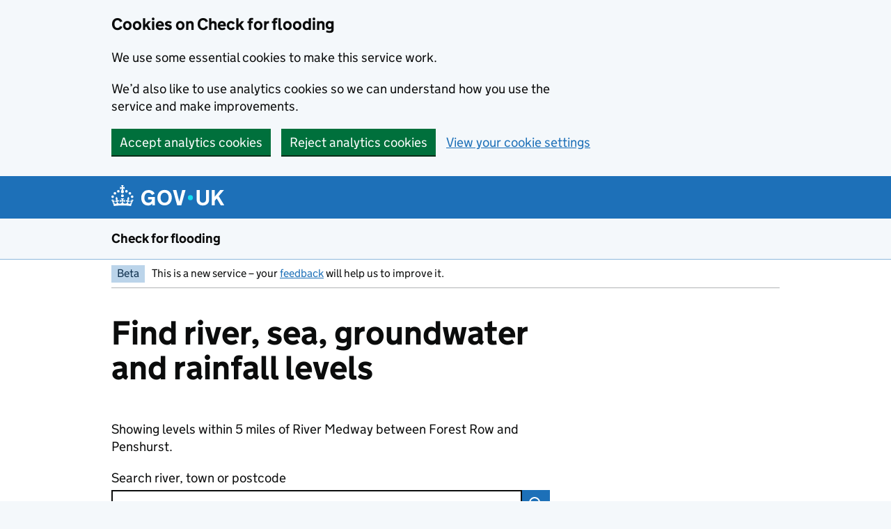

--- FILE ---
content_type: text/html; charset=utf-8
request_url: https://check-for-flooding.service.gov.uk/river-and-sea-levels/target-area/064FWF8A2
body_size: 7948
content:
<!DOCTYPE html>
<html lang="en" class="govuk-template govuk-template--rebranded">
  <head>
    <meta charset="utf-8">
    <title>
  Find river, sea, groundwater and rainfall levels - GOV.UK
</title>
    <meta name="viewport" content="width=device-width, initial-scale=1, viewport-fit=cover">
    <meta name="theme-color" content="#1d70b8">

    
      <link rel="icon" sizes="48x48" href="/assets/images/favicon.ico">
      <link rel="icon" sizes="any" href="/assets/images/favicon.svg" type="image/svg+xml">
      <link rel="mask-icon" href="/assets/images/govuk-icon-mask.svg" color="#1d70b8">
      <link rel="apple-touch-icon" href="/assets/images/govuk-icon-180.png">
      <link rel="manifest" href="/assets/manifest.json">
    

    
  <meta property="og:type" content="website" />
  <meta property="og:url" content="https://check-for-flooding.service.gov.uk/river-and-sea-levels/target-area/064FWF8A2" />
  <meta property="og:title" content="Find river, sea, groundwater and rainfall levels - GOV.UK" />
  <meta property="og:description" content="Find river, sea, groundwater and rainfall levels in England. Check the last updated height, trend and state recorded by the measuring station." />
  <meta name="description" content="Find river, sea, groundwater and rainfall levels in England. Check the last updated height, trend and state recorded by the measuring station." />
  <meta name="google-site-verification" content="y6LbLfoXyHHDG2k5BAGCzMw_f4l9Y4MdCsX5SELenE8" />
  <!-- Stage: production green -->
  <!-- Application version: 8.23.0 -->

  <link href="/assets/stylesheets/application.css" rel="stylesheet" />

 

  

  <meta name="theme-color" content="#1d70b8">
  <link rel="icon" sizes="48x48" href="/assets/rebrand/images/favicon.ico">
  <link rel="icon" sizes="any" href="/assets/rebrand/images/favicon.svg" type="image/svg+xml">
  <link rel="mask-icon" href="/assets/rebrand/images/govuk-icon-mask.svg" color="#1d70b8">
  <link rel="apple-touch-icon" href="/assets/rebrand/images/govuk-icon-180.png">
  <link rel="manifest" href="/assets/rebrand/manifest.json">
  <meta property="og:image" content="node_modules/assets/rebrand/images/govuk-opengraph-image.png">

  <script>
    if (window.location.hash === '#webchat' && window.matchMedia('(max-width: 640px)').matches) {
      document.body.classList.add('wc-hidden')
    }
  </script>

  <script src="/assets/javascripts/canvas-patch.js"></script>


    
  </head>
  <body class="govuk-template__body">
    <script>document.body.className += ' js-enabled' + ('noModule' in HTMLScriptElement.prototype ? ' govuk-frontend-supported' : '');</script>
    

    
      <a href="#main-content" class="govuk-skip-link" data-module="govuk-skip-link">Skip to main content</a>

    

    

<div id="webchat-skip-link-container"></div>

<div class="defra-cookie-banner" id="cookie-banner" role="region" aria-label="Cookies on Check for flooding">
  <div class="govuk-width-container">
    <div class="defra-cookie-banner__message" id="cookie-message">
      <div class="govuk-grid-row">
        <div class="govuk-grid-column-two-thirds">
          <h2 class="govuk-heading-m">Cookies on Check for flooding</h2>
          <p class="govuk-body">We use some essential cookies to make this service work.</p>
          <p class="govuk-body">We’d also like to use analytics cookies so we can understand how you use the service and make improvements.</p>
        </div>
      </div>
      <div class="defra-cookie-banner__button-group" id="cookie-buttons">
        <a href="/cookies" class="defra-cookie-banner__button-set" id="cookie-settings">View your cookie settings</a>
      </div>
    </div>
    <div class="defra-cookie-banner__confirmation" id="cookie-confirmation" style="display:none">
      <p>You’ve <span id="cookie-confirmation-type">accepted</span> analytics cookies. You can <a href="/cookies">change your cookie settings</a> at any time.</p>
      <button class="defra-cookie-banner__button-hide" id="cookie-hide" data-module="govuk-button">
        Hide this message
      </button>
    </div>
  </div>
</div>


  <header class="govuk-header" data-module="govuk-header">
  <div class="govuk-header__container govuk-width-container">
    <div class="govuk-header__logo">
      <a href="https://www.gov.uk/" class="govuk-header__link govuk-header__link--homepage">
        <svg
            focusable="false"
            role="img"
            xmlns="http://www.w3.org/2000/svg"
            viewBox="0 0 324 60"
            height="30"
            width="162"
            fill="currentcolor" class="govuk-header__logotype" aria-label="GOV.UK"
          ><title>GOV.UK</title>
            <g>
                <circle cx="20" cy="17.6" r="3.7"/>
                <circle cx="10.2" cy="23.5" r="3.7"/>
                <circle cx="3.7" cy="33.2" r="3.7"/>
                <circle cx="31.7" cy="30.6" r="3.7"/>
                <circle cx="43.3" cy="17.6" r="3.7"/>
                <circle cx="53.2" cy="23.5" r="3.7"/>
                <circle cx="59.7" cy="33.2" r="3.7"/>
                <circle cx="31.7" cy="30.6" r="3.7"/>
                <path d="M33.1,9.8c.2-.1.3-.3.5-.5l4.6,2.4v-6.8l-4.6,1.5c-.1-.2-.3-.3-.5-.5l1.9-5.9h-6.7l1.9,5.9c-.2.1-.3.3-.5.5l-4.6-1.5v6.8l4.6-2.4c.1.2.3.3.5.5l-2.6,8c-.9,2.8,1.2,5.7,4.1,5.7h0c3,0,5.1-2.9,4.1-5.7l-2.6-8ZM37,37.9s-3.4,3.8-4.1,6.1c2.2,0,4.2-.5,6.4-2.8l-.7,8.5c-2-2.8-4.4-4.1-5.7-3.8.1,3.1.5,6.7,5.8,7.2,3.7.3,6.7-1.5,7-3.8.4-2.6-2-4.3-3.7-1.6-1.4-4.5,2.4-6.1,4.9-3.2-1.9-4.5-1.8-7.7,2.4-10.9,3,4,2.6,7.3-1.2,11.1,2.4-1.3,6.2,0,4,4.6-1.2-2.8-3.7-2.2-4.2.2-.3,1.7.7,3.7,3,4.2,1.9.3,4.7-.9,7-5.9-1.3,0-2.4.7-3.9,1.7l2.4-8c.6,2.3,1.4,3.7,2.2,4.5.6-1.6.5-2.8,0-5.3l5,1.8c-2.6,3.6-5.2,8.7-7.3,17.5-7.4-1.1-15.7-1.7-24.5-1.7h0c-8.8,0-17.1.6-24.5,1.7-2.1-8.9-4.7-13.9-7.3-17.5l5-1.8c-.5,2.5-.6,3.7,0,5.3.8-.8,1.6-2.3,2.2-4.5l2.4,8c-1.5-1-2.6-1.7-3.9-1.7,2.3,5,5.2,6.2,7,5.9,2.3-.4,3.3-2.4,3-4.2-.5-2.4-3-3.1-4.2-.2-2.2-4.6,1.6-6,4-4.6-3.7-3.7-4.2-7.1-1.2-11.1,4.2,3.2,4.3,6.4,2.4,10.9,2.5-2.8,6.3-1.3,4.9,3.2-1.8-2.7-4.1-1-3.7,1.6.3,2.3,3.3,4.1,7,3.8,5.4-.5,5.7-4.2,5.8-7.2-1.3-.2-3.7,1-5.7,3.8l-.7-8.5c2.2,2.3,4.2,2.7,6.4,2.8-.7-2.3-4.1-6.1-4.1-6.1h10.6,0Z"/>
              </g>
            
              <circle class="govuk-logo-dot" cx="227" cy="36" r="7.3"/>
              <path d="M94.7,36.1c0,1.9.2,3.6.7,5.4.5,1.7,1.2,3.2,2.1,4.5.9,1.3,2.2,2.4,3.6,3.2,1.5.8,3.2,1.2,5.3,1.2s3.6-.3,4.9-.9c1.3-.6,2.3-1.4,3.1-2.3.8-.9,1.3-2,1.6-3,.3-1.1.5-2.1.5-3v-.4h-11v-6.6h19.5v24h-7.7v-5.4c-.5.8-1.2,1.6-2,2.3-.8.7-1.7,1.3-2.7,1.8-1,.5-2.1.9-3.3,1.2-1.2.3-2.5.4-3.8.4-3.2,0-6-.6-8.4-1.7-2.5-1.1-4.5-2.7-6.2-4.7-1.7-2-3-4.4-3.8-7.1-.9-2.7-1.3-5.6-1.3-8.7s.5-6,1.5-8.7,2.4-5.1,4.2-7.1c1.8-2,4-3.6,6.5-4.7s5.4-1.7,8.6-1.7,4,.2,5.9.7c1.8.5,3.5,1.1,5.1,2,1.5.9,2.9,1.9,4,3.2,1.2,1.2,2.1,2.6,2.8,4.1l-7.7,4.3c-.5-.9-1-1.8-1.6-2.6-.6-.8-1.3-1.5-2.2-2.1-.8-.6-1.7-1-2.8-1.4-1-.3-2.2-.5-3.5-.5-2,0-3.8.4-5.3,1.2s-2.7,1.9-3.6,3.2c-.9,1.3-1.7,2.8-2.1,4.6s-.7,3.5-.7,5.3v.3h0ZM152.9,13.7c3.2,0,6.1.6,8.7,1.7,2.6,1.2,4.7,2.7,6.5,4.7,1.8,2,3.1,4.4,4.1,7.1s1.4,5.6,1.4,8.7-.5,6-1.4,8.7c-.9,2.7-2.3,5.1-4.1,7.1s-4,3.6-6.5,4.7c-2.6,1.1-5.5,1.7-8.7,1.7s-6.1-.6-8.7-1.7c-2.6-1.1-4.7-2.7-6.5-4.7-1.8-2-3.1-4.4-4.1-7.1-.9-2.7-1.4-5.6-1.4-8.7s.5-6,1.4-8.7,2.3-5.1,4.1-7.1c1.8-2,4-3.6,6.5-4.7s5.4-1.7,8.7-1.7h0ZM152.9,50.4c1.9,0,3.6-.4,5-1.1,1.4-.7,2.7-1.7,3.6-3,1-1.3,1.7-2.8,2.2-4.5.5-1.7.8-3.6.8-5.7v-.2c0-2-.3-3.9-.8-5.7-.5-1.7-1.3-3.3-2.2-4.5-1-1.3-2.2-2.3-3.6-3-1.4-.7-3.1-1.1-5-1.1s-3.6.4-5,1.1c-1.5.7-2.7,1.7-3.6,3s-1.7,2.8-2.2,4.5c-.5,1.7-.8,3.6-.8,5.7v.2c0,2.1.3,4,.8,5.7.5,1.7,1.2,3.2,2.2,4.5,1,1.3,2.2,2.3,3.6,3,1.5.7,3.1,1.1,5,1.1ZM189.1,58l-12.3-44h9.8l8.4,32.9h.3l8.2-32.9h9.7l-12.3,44M262.9,50.4c1.3,0,2.5-.2,3.6-.6,1.1-.4,2-.9,2.8-1.7.8-.8,1.4-1.7,1.9-2.9.5-1.2.7-2.5.7-4.1V14h8.6v28.5c0,2.4-.4,4.6-1.3,6.6-.9,2-2.1,3.6-3.7,5-1.6,1.4-3.4,2.4-5.6,3.2-2.2.7-4.5,1.1-7.1,1.1s-4.9-.4-7.1-1.1c-2.2-.7-4-1.8-5.6-3.2s-2.8-3-3.7-5c-.9-2-1.3-4.1-1.3-6.6V14h8.7v27.2c0,1.6.2,2.9.7,4.1.5,1.2,1.1,2.1,1.9,2.9.8.8,1.7,1.3,2.8,1.7s2.3.6,3.6.6h0ZM288.5,14h8.7v19.1l15.5-19.1h10.8l-15.1,17.6,16.1,26.4h-10.2l-11.5-19.7-5.6,6.3v13.5h-8.7"/>
            
          </svg>
        
      </a>
    </div>
  
  </div>
</header>

  

  <section aria-label="Service information" 
class="govuk-service-navigation"
data-module="govuk-service-navigation"
>
    
  <div class="govuk-width-container">

    <div class="govuk-service-navigation__container">
      
      
        <span class="govuk-service-navigation__service-name">
          
            <a href="/" class="govuk-service-navigation__link">
              Check for flooding
            </a>
          
        </span>
      

      
      
      
    </div>

    </div>

  </section>





    
      <div class="govuk-width-container">
        


  <!-- If dummy warning data is being used -->
  

  <!-- If external http calls are being mocked -->
  

  <div class="govuk-phase-banner">
    <p class="govuk-phase-banner__content">
      <strong class="govuk-tag govuk-phase-banner__content__tag">
        Beta
      </strong>
      <span class="govuk-phase-banner__text">
        This is a new service – your <a class="govuk-link" href="https://defragroup.eu.qualtrics.com/jfe/form/SV_8uMAuaH3kbJl965?Source=https://check-for-flooding.service.gov.uk/river-and-sea-levels/target-area/064FWF8A2">feedback</a> will help us to improve it.
      </span>
    </p>
  </div>


        <main class="govuk-main-wrapper" id="main-content">
          

  <!-- ** Prefix meta title with search term -->

  <div class="govuk-grid-row">
    <div class="govuk-grid-column-two-thirds">
      <h1 class="govuk-heading-xl">
        Find river, sea, groundwater and rainfall levels
      </h1>
      
        <p class="govuk-body">Showing levels within 5 miles of River Medway between Forest Row and Penshurst.</p>
      

      <div class="defra-search govuk-form-group govuk-!-margin-bottom-2">
        <form method="post" action="/river-and-sea-levels">
          <label class="govuk-label defra-search__label" for="location">Search river, town or postcode</label>
          <div class="defra-search__container">
            <input class="defra-search__input" id="location" name="location" type="search" spellcheck="false" value="">
            <div class="defra-search__submit-container">
              <button class="defra-search__button">
                <svg aria-hidden="true" focusable="false" width="20" height="20" viewbox="0 0 20 20" style="fill-rule:evenodd;clip-rule:evenodd;stroke-linejoin:round;stroke-miterlimit:2;"><rect x="0" y="0" width="50" height="50" style="fill:none;"/><path d="M12.316,14.791c-1.242,0.79 -2.716,1.248 -4.296,1.248c-4.426,0 -8.02,-3.593 -8.02,-8.019c0,-4.426 3.594,-8.02 8.02,-8.02c4.426,0 8.019,3.594 8.019,8.02c0,1.58 -0.458,3.054 -1.248,4.296l5.209,5.209l-2.475,2.475l-5.209,-5.209Zm-4.296,-12.771c3.311,0 6,2.688 6,6c0,3.311 -2.689,6 -6,6c-3.312,0 -6,-2.689 -6,-6c0,-3.312 2.688,-6 6,-6Z" style="fill:currentColor;"/></svg>
                <span class="govuk-visually-hidden">Search</span>
              </button>
            </div>
          </div>
        </form>
      </div>
      
    </div>
  </div>

  

  
    
      <div class="govuk-grid-row">
        <div class="govuk-grid-column-full">
          <nav class="defra-navbar defra-navbar--search-categories" aria-label="Levels by type">
            <div class="defra-navbar__inner">
              <span id="map-live"></span>
              <div class="defra-navbar__group">
                <ul class="defra-navbar__list" id="filter" data-controls="results">
                  
                    <li class="defra-navbar__item defra-navbar__item--selected">
                      <a href="/river-and-sea-levels/target-area/064FWF8A2?group=river" data-group-type="river">River (11)</a>
                    </li>
                  
                    <li class="defra-navbar__item">
                      <a href="/river-and-sea-levels/target-area/064FWF8A2?group=sea" data-group-type="sea">Sea (0)</a>
                    </li>
                  
                    <li class="defra-navbar__item">
                      <a href="/river-and-sea-levels/target-area/064FWF8A2?group=rainfall" data-group-type="rainfall">Rainfall (8)</a>
                    </li>
                  
                    <li class="defra-navbar__item">
                      <a href="/river-and-sea-levels/target-area/064FWF8A2?group=groundwater" data-group-type="groundwater">Groundwater (0)</a>
                    </li>
                  
                </ul>
              </div>
            </div>
          </nav>
        </div>
      </div>
      <div class="govuk-grid-row">
        <div class="govuk-grid-column-full">
          <table class="defra-flood-levels-table" role="table" aria-labelledby="flood-table-caption" id="results">
            <caption id="flood-table-caption" class="govuk-visually-hidden">
              Results for
              , showing
              <span>river</span>
              levels
            </caption>
            <thead class="defra-flood-levels-table__head"><tr role="row" data-group-type="rainfall" 
              style="display:none">
                <th class="defra-flood-levels-table__cell defra-flood-levels-table__cell--location" scope="col" role="columnheader">Measuring station</th>
                <th class="defra-flood-levels-table__cell defra-flood-levels-table__cell--rainfall" scope="col" role="columnheader">1 hour</th>
                <th class="defra-flood-levels-table__cell defra-flood-levels-table__cell--rainfall" scope="col" role="columnheader">6 hours</th>
                <th class="defra-flood-levels-table__cell defra-flood-levels-table__cell--rainfall" scope="col" role="columnheader">24 hours</th>
              </tr>
              <tr role="row" data-group-type="river,sea,groundwater" 
              >
                <th class="defra-flood-levels-table__cell defra-flood-levels-table__cell--location" scope="col" role="columnheader">Measuring station</th>
                <th class="defra-flood-levels-table__cell defra-flood-levels-table__cell--height" scope="col" role="columnheader">Height</th>
                <th class="defra-flood-levels-table__cell defra-flood-levels-table__cell--trend" scope="col" role="columnheader">Trend</th>
                <th class="defra-flood-levels-table__cell defra-flood-levels-table__cell--state" scope="col" role="columnheader">State</th>
              </tr>
            </thead>
            <tbody class="defra-flood-levels-table__body">
              
                <tr class="defra-flood-levels-table__row" role="row" data-group-type="river" 
>
  <!-- Location -->
  <td class="defra-flood-levels-table__cell defra-flood-levels-table__cell--location" role="rowheader">
    
    <a href="/station/1076">
      
      Eridge Stream at
      
      Hendal Bridge
      
    </a>
    
    <span class="defra-flood-levels-table-meta">
      
      Latest at 1:00pm on 14 January 
      
    </span>
  </td>

  <!-- Rainfall -->
  
  <td class="defra-flood-levels-table__cell defra-flood-levels-table__cell--height">
    
    <span class="defra-flood-levels-table-numeric">0.54m</span>
    
  </td>
  <td class="defra-flood-levels-table__cell defra-flood-levels-table__cell--trend">
    
      <span class="defra-flood-levels-table-trend">
        <span class="defra-flood-levels-table-trend__icon defra-flood-levels-tables-trend__icon--falling">
          <svg width="16" height="16" viewBox="0 0 16 16" style="fill:currentColor">
            <path d="M9.844 8.419l2.116-2.116 1.697 7.354-7.354-1.697 2.128-2.128-6.789-6.788L3.056 1.63l6.788 6.789z"></path>
          </svg>
        </span>
        falling
      </span>
    
  </td>
  <td class="defra-flood-levels-table__cell defra-flood-levels-table__cell--state" role="cell">
    
    <span class="defra-flood-levels-table-state defra-flood-levels-table-state--grey">NORMAL</span>
    
  </td>
  
</tr>

              
                <tr class="defra-flood-levels-table__row" role="row" data-group-type="river" 
>
  <!-- Location -->
  <td class="defra-flood-levels-table__cell defra-flood-levels-table__cell--location" role="rowheader">
    
    <a href="/station/1081">
      
      River Eden at
      
      Lingfield Eden Brook
      
    </a>
    
    <span class="defra-flood-levels-table-meta">
      
      Latest at 12:45pm on 14 January 
      
    </span>
  </td>

  <!-- Rainfall -->
  
  <td class="defra-flood-levels-table__cell defra-flood-levels-table__cell--height">
    
    <span class="defra-flood-levels-table-numeric">0m</span>
    
  </td>
  <td class="defra-flood-levels-table__cell defra-flood-levels-table__cell--trend">
    
      <span class="defra-flood-levels-table-trend">
        <span class="defra-flood-levels-table-trend__icon defra-flood-levels-tables-trend__icon--falling">
          <svg width="16" height="16" viewBox="0 0 16 16" style="fill:currentColor">
            <path d="M9.844 8.419l2.116-2.116 1.697 7.354-7.354-1.697 2.128-2.128-6.789-6.788L3.056 1.63l6.788 6.789z"></path>
          </svg>
        </span>
        falling
      </span>
    
  </td>
  <td class="defra-flood-levels-table__cell defra-flood-levels-table__cell--state" role="cell">
    
    <span class="defra-flood-levels-table-state defra-flood-levels-table-state--grey">LOW</span>
    
  </td>
  
</tr>

              
                <tr class="defra-flood-levels-table__row" role="row" data-group-type="river" 
>
  <!-- Location -->
  <td class="defra-flood-levels-table__cell defra-flood-levels-table__cell--location" role="rowheader">
    
    <a href="/station/1071">
      
      River Eden at
      
      Edenbridge
      
    </a>
    
    <span class="defra-flood-levels-table-meta">
      
      Latest at 1:00pm on 14 January 
      
    </span>
  </td>

  <!-- Rainfall -->
  
  <td class="defra-flood-levels-table__cell defra-flood-levels-table__cell--height">
    
    <span class="defra-flood-levels-table-numeric">2.51m</span>
    
  </td>
  <td class="defra-flood-levels-table__cell defra-flood-levels-table__cell--trend">
    
      <span class="defra-flood-levels-table-trend">
        <span class="defra-flood-levels-table-trend__icon defra-flood-levels-tables-trend__icon--falling">
          <svg width="16" height="16" viewBox="0 0 16 16" style="fill:currentColor">
            <path d="M9.844 8.419l2.116-2.116 1.697 7.354-7.354-1.697 2.128-2.128-6.789-6.788L3.056 1.63l6.788 6.789z"></path>
          </svg>
        </span>
        falling
      </span>
    
  </td>
  <td class="defra-flood-levels-table__cell defra-flood-levels-table__cell--state" role="cell">
    
    <span class="defra-flood-levels-table-state defra-flood-levels-table-state--grey">NORMAL</span>
    
  </td>
  
</tr>

              
                <tr class="defra-flood-levels-table__row" role="row" data-group-type="river" 
>
  <!-- Location -->
  <td class="defra-flood-levels-table__cell defra-flood-levels-table__cell--location" role="rowheader">
    
    <a href="/station/1091">
      
      River Eden at
      
      Vexour Bridge
      
    </a>
    
    <span class="defra-flood-levels-table-meta">
      
      Latest at 1:00pm on 14 January 
      
    </span>
  </td>

  <!-- Rainfall -->
  
  <td class="defra-flood-levels-table__cell defra-flood-levels-table__cell--height">
    
    <span class="defra-flood-levels-table-numeric">2.80m</span>
    
  </td>
  <td class="defra-flood-levels-table__cell defra-flood-levels-table__cell--trend">
    
      <span class="defra-flood-levels-table-trend">
        <span class="defra-flood-levels-table-trend__icon defra-flood-levels-tables-trend__icon--steady">
          <svg width="16" height="16" viewBox="0 0 16 16" style="fill:currentColor">
            <path d="M9.6,6.992l0,-2.992l6.4,4l-6.4,4l0,-3.009l-9.6,0l0,-1.999l9.6,0Z"></path>
          </svg>
        </span>
        steady
      </span>
    
  </td>
  <td class="defra-flood-levels-table__cell defra-flood-levels-table__cell--state" role="cell">
    
    <span class="defra-flood-levels-table-state defra-flood-levels-table-state--grey">NORMAL</span>
    
  </td>
  
</tr>

              
                <tr class="defra-flood-levels-table__row" role="row" data-group-type="river" 
>
  <!-- Location -->
  <td class="defra-flood-levels-table__cell defra-flood-levels-table__cell--location" role="rowheader">
    
    <a href="/station/1084">
      
      River Eden at
      
      Penshurst
      
    </a>
    
    <span class="defra-flood-levels-table-meta">
      
      Latest at 12:45pm on 14 January 
      
    </span>
  </td>

  <!-- Rainfall -->
  
  <td class="defra-flood-levels-table__cell defra-flood-levels-table__cell--height">
    
    <span class="defra-flood-levels-table-numeric">2.01m</span>
    
  </td>
  <td class="defra-flood-levels-table__cell defra-flood-levels-table__cell--trend">
    
      <span class="defra-flood-levels-table-trend">
        <span class="defra-flood-levels-table-trend__icon defra-flood-levels-tables-trend__icon--steady">
          <svg width="16" height="16" viewBox="0 0 16 16" style="fill:currentColor">
            <path d="M9.6,6.992l0,-2.992l6.4,4l-6.4,4l0,-3.009l-9.6,0l0,-1.999l9.6,0Z"></path>
          </svg>
        </span>
        steady
      </span>
    
  </td>
  <td class="defra-flood-levels-table__cell defra-flood-levels-table__cell--state" role="cell">
    
    <span class="defra-flood-levels-table-state defra-flood-levels-table-state--grey">NORMAL</span>
    
  </td>
  
</tr>

              
                <tr class="defra-flood-levels-table__row" role="row" data-group-type="river" 
>
  <!-- Location -->
  <td class="defra-flood-levels-table__cell defra-flood-levels-table__cell--location" role="rowheader">
    
    <a href="/station/1072">
      
      River Medway at
      
      Forest Row
      
    </a>
    
    <span class="defra-flood-levels-table-meta">
      
      Latest at 1:00pm on 14 January 
      
    </span>
  </td>

  <!-- Rainfall -->
  
  <td class="defra-flood-levels-table__cell defra-flood-levels-table__cell--height">
    
    <span class="defra-flood-levels-table-numeric">0.36m</span>
    
  </td>
  <td class="defra-flood-levels-table__cell defra-flood-levels-table__cell--trend">
    
      <span class="defra-flood-levels-table-trend">
        <span class="defra-flood-levels-table-trend__icon defra-flood-levels-tables-trend__icon--falling">
          <svg width="16" height="16" viewBox="0 0 16 16" style="fill:currentColor">
            <path d="M9.844 8.419l2.116-2.116 1.697 7.354-7.354-1.697 2.128-2.128-6.789-6.788L3.056 1.63l6.788 6.789z"></path>
          </svg>
        </span>
        falling
      </span>
    
  </td>
  <td class="defra-flood-levels-table__cell defra-flood-levels-table__cell--state" role="cell">
    
    <span class="defra-flood-levels-table-state defra-flood-levels-table-state--grey">NORMAL</span>
    
  </td>
  
</tr>

              
                <tr class="defra-flood-levels-table__row" role="row" data-group-type="river" 
>
  <!-- Location -->
  <td class="defra-flood-levels-table__cell defra-flood-levels-table__cell--location" role="rowheader">
    
    <a href="/station/1088">
      
      River Medway at
      
      Summerford Bridge
      
    </a>
    
    <span class="defra-flood-levels-table-meta">
      
      Latest at 1:00pm on 14 January 
      
    </span>
  </td>

  <!-- Rainfall -->
  
  <td class="defra-flood-levels-table__cell defra-flood-levels-table__cell--height">
    
    <span class="defra-flood-levels-table-numeric">1.88m</span>
    
  </td>
  <td class="defra-flood-levels-table__cell defra-flood-levels-table__cell--trend">
    
      <span class="defra-flood-levels-table-trend">
        <span class="defra-flood-levels-table-trend__icon defra-flood-levels-tables-trend__icon--falling">
          <svg width="16" height="16" viewBox="0 0 16 16" style="fill:currentColor">
            <path d="M9.844 8.419l2.116-2.116 1.697 7.354-7.354-1.697 2.128-2.128-6.789-6.788L3.056 1.63l6.788 6.789z"></path>
          </svg>
        </span>
        falling
      </span>
    
  </td>
  <td class="defra-flood-levels-table__cell defra-flood-levels-table__cell--state" role="cell">
    
    <span class="defra-flood-levels-table-state defra-flood-levels-table-state--grey">NORMAL</span>
    
  </td>
  
</tr>

              
                <tr class="defra-flood-levels-table__row" role="row" data-group-type="river" 
>
  <!-- Location -->
  <td class="defra-flood-levels-table__cell defra-flood-levels-table__cell--location" role="rowheader">
    
    <a href="/station/1066">
      
      River Medway at
      
      Chafford
      
    </a>
    
    <span class="defra-flood-levels-table-meta">
      
      Latest at 1:00pm on 14 January 
      
    </span>
  </td>

  <!-- Rainfall -->
  
  <td class="defra-flood-levels-table__cell defra-flood-levels-table__cell--height">
    
    <span class="defra-flood-levels-table-numeric">2.15m</span>
    
  </td>
  <td class="defra-flood-levels-table__cell defra-flood-levels-table__cell--trend">
    
      <span class="defra-flood-levels-table-trend">
        <span class="defra-flood-levels-table-trend__icon defra-flood-levels-tables-trend__icon--falling">
          <svg width="16" height="16" viewBox="0 0 16 16" style="fill:currentColor">
            <path d="M9.844 8.419l2.116-2.116 1.697 7.354-7.354-1.697 2.128-2.128-6.789-6.788L3.056 1.63l6.788 6.789z"></path>
          </svg>
        </span>
        falling
      </span>
    
  </td>
  <td class="defra-flood-levels-table__cell defra-flood-levels-table__cell--state" role="cell">
    
    <span class="defra-flood-levels-table-state defra-flood-levels-table-state--grey">NORMAL</span>
    
  </td>
  
</tr>

              
                <tr class="defra-flood-levels-table__row" role="row" data-group-type="river" 
>
  <!-- Location -->
  <td class="defra-flood-levels-table__cell defra-flood-levels-table__cell--location" role="rowheader">
    
    <a href="/station/1067">
      
      River Medway at
      
      Colliers Land Bridge
      
    </a>
    
    <span class="defra-flood-levels-table-meta">
      
      Latest at 1:00pm on 14 January 
      
    </span>
  </td>

  <!-- Rainfall -->
  
  <td class="defra-flood-levels-table__cell defra-flood-levels-table__cell--height">
    
    <span class="defra-flood-levels-table-numeric">2.74m</span>
    
  </td>
  <td class="defra-flood-levels-table__cell defra-flood-levels-table__cell--trend">
    
      <span class="defra-flood-levels-table-trend">
        <span class="defra-flood-levels-table-trend__icon defra-flood-levels-tables-trend__icon--falling">
          <svg width="16" height="16" viewBox="0 0 16 16" style="fill:currentColor">
            <path d="M9.844 8.419l2.116-2.116 1.697 7.354-7.354-1.697 2.128-2.128-6.789-6.788L3.056 1.63l6.788 6.789z"></path>
          </svg>
        </span>
        falling
      </span>
    
  </td>
  <td class="defra-flood-levels-table__cell defra-flood-levels-table__cell--state" role="cell">
    
    <span class="defra-flood-levels-table-state defra-flood-levels-table-state--grey">NORMAL</span>
    
  </td>
  
</tr>

              
                <tr class="defra-flood-levels-table__row" role="row" data-group-type="river" 
>
  <!-- Location -->
  <td class="defra-flood-levels-table__cell defra-flood-levels-table__cell--location" role="rowheader">
    
    <a href="/station/1080">
      
      River Medway at
      
      Leigh Flood Storage Area
      
    </a>
    
    <span class="defra-flood-levels-table-meta">
      
      Latest at 1:00pm on 14 January 
      
    </span>
  </td>

  <!-- Rainfall -->
  
  <td class="defra-flood-levels-table__cell defra-flood-levels-table__cell--height">
    
    <span class="defra-flood-levels-table-numeric">1.19m</span>
    
  </td>
  <td class="defra-flood-levels-table__cell defra-flood-levels-table__cell--trend">
    
      <span class="defra-flood-levels-table-trend">
        <span class="defra-flood-levels-table-trend__icon defra-flood-levels-tables-trend__icon--steady">
          <svg width="16" height="16" viewBox="0 0 16 16" style="fill:currentColor">
            <path d="M9.6,6.992l0,-2.992l6.4,4l-6.4,4l0,-3.009l-9.6,0l0,-1.999l9.6,0Z"></path>
          </svg>
        </span>
        steady
      </span>
    
  </td>
  <td class="defra-flood-levels-table__cell defra-flood-levels-table__cell--state" role="cell">
    
    <span class="defra-flood-levels-table-state defra-flood-levels-table-state--blue">HIGH</span>
    
  </td>
  
</tr>

              
                <tr class="defra-flood-levels-table__row" role="row" data-group-type="river" 
>
  <!-- Location -->
  <td class="defra-flood-levels-table__cell defra-flood-levels-table__cell--location" role="rowheader">
    
    <a href="/station/1090">
      
      River Medway at
      
      Town Lock
      
    </a>
    
    <span class="defra-flood-levels-table-meta">
      
      Latest at 1:00pm on 14 January 
      
    </span>
  </td>

  <!-- Rainfall -->
  
  <td class="defra-flood-levels-table__cell defra-flood-levels-table__cell--height">
    
    <span class="defra-flood-levels-table-numeric">1.24m</span>
    
  </td>
  <td class="defra-flood-levels-table__cell defra-flood-levels-table__cell--trend">
    
      <span class="defra-flood-levels-table-trend">
        <span class="defra-flood-levels-table-trend__icon defra-flood-levels-tables-trend__icon--steady">
          <svg width="16" height="16" viewBox="0 0 16 16" style="fill:currentColor">
            <path d="M9.6,6.992l0,-2.992l6.4,4l-6.4,4l0,-3.009l-9.6,0l0,-1.999l9.6,0Z"></path>
          </svg>
        </span>
        steady
      </span>
    
  </td>
  <td class="defra-flood-levels-table__cell defra-flood-levels-table__cell--state" role="cell">
    
    <span class="defra-flood-levels-table-state defra-flood-levels-table-state--grey">NORMAL</span>
    
  </td>
  
</tr>

              
                <tr class="defra-flood-levels-table__row" role="row" data-group-type="rainfall" 
style="display:none">
  <!-- Location -->
  <td class="defra-flood-levels-table__cell defra-flood-levels-table__cell--location-rainfall" role="rowheader">
    
    <a href="/rainfall-station/294323">Bough Beech Res rain gauge</a>
    
    <span class="defra-flood-levels-table-meta">
      
      Totals up to 1:00pm on 14 January 
      
    </span>
  </td>

  <!-- Rainfall -->
  
  <td class="defra-flood-levels-table__cell defra-flood-levels-table__cell--rainfall">
    0.0mm
  </td>
  <td class="defra-flood-levels-table__cell defra-flood-levels-table__cell--rainfall">
    0.1mm
  </td>
  <td class="defra-flood-levels-table__cell defra-flood-levels-table__cell--rainfall">
    5.2mm
  </td>

  <!-- Sea or tide -->
  
</tr>

              
                <tr class="defra-flood-levels-table__row" role="row" data-group-type="rainfall" 
style="display:none">
  <!-- Location -->
  <td class="defra-flood-levels-table__cell defra-flood-levels-table__cell--location-rainfall" role="rowheader">
    
    <a href="/rainfall-station/E1320">Edenbridge rain gauge</a>
    
    <span class="defra-flood-levels-table-meta">
      
      Totals up to 1:00pm on 14 January 
      
    </span>
  </td>

  <!-- Rainfall -->
  
  <td class="defra-flood-levels-table__cell defra-flood-levels-table__cell--rainfall">
    0.0mm
  </td>
  <td class="defra-flood-levels-table__cell defra-flood-levels-table__cell--rainfall">
    0.1mm
  </td>
  <td class="defra-flood-levels-table__cell defra-flood-levels-table__cell--rainfall">
    5.3mm
  </td>

  <!-- Sea or tide -->
  
</tr>

              
                <tr class="defra-flood-levels-table__row" role="row" data-group-type="rainfall" 
style="display:none">
  <!-- Location -->
  <td class="defra-flood-levels-table__cell defra-flood-levels-table__cell--location-rainfall" role="rowheader">
    
    <a href="/rainfall-station/E1300">Eden Vale rain gauge</a>
    
    <span class="defra-flood-levels-table-meta">
      
      Totals up to 1:00pm on 14 January 
      
    </span>
  </td>

  <!-- Rainfall -->
  
  <td class="defra-flood-levels-table__cell defra-flood-levels-table__cell--rainfall">
    0.0mm
  </td>
  <td class="defra-flood-levels-table__cell defra-flood-levels-table__cell--rainfall">
    0.0mm
  </td>
  <td class="defra-flood-levels-table__cell defra-flood-levels-table__cell--rainfall">
    6.3mm
  </td>

  <!-- Sea or tide -->
  
</tr>

              
                <tr class="defra-flood-levels-table__row" role="row" data-group-type="rainfall" 
style="display:none">
  <!-- Location -->
  <td class="defra-flood-levels-table__cell defra-flood-levels-table__cell--location-rainfall" role="rowheader">
    
    <a href="/rainfall-station/E1700">Jarvis Brook rain gauge</a>
    
    <span class="defra-flood-levels-table-meta">
      
      Totals up to 1:00pm on 14 January 
      
    </span>
  </td>

  <!-- Rainfall -->
  
  <td class="defra-flood-levels-table__cell defra-flood-levels-table__cell--rainfall">
    0.0mm
  </td>
  <td class="defra-flood-levels-table__cell defra-flood-levels-table__cell--rainfall">
    0.0mm
  </td>
  <td class="defra-flood-levels-table__cell defra-flood-levels-table__cell--rainfall">
    1.5mm
  </td>

  <!-- Sea or tide -->
  
</tr>

              
                <tr class="defra-flood-levels-table__row" role="row" data-group-type="rainfall" 
style="display:none">
  <!-- Location -->
  <td class="defra-flood-levels-table__cell defra-flood-levels-table__cell--location-rainfall" role="rowheader">
    
    <a href="/rainfall-station/E802">Leigh rain gauge</a>
    
    <span class="defra-flood-levels-table-meta">
      
      Totals up to 1:00pm on 14 January 
      
    </span>
  </td>

  <!-- Rainfall -->
  
  <td class="defra-flood-levels-table__cell defra-flood-levels-table__cell--rainfall">
    0.0mm
  </td>
  <td class="defra-flood-levels-table__cell defra-flood-levels-table__cell--rainfall">
    0.0mm
  </td>
  <td class="defra-flood-levels-table__cell defra-flood-levels-table__cell--rainfall">
    5.9mm
  </td>

  <!-- Sea or tide -->
  
</tr>

              
                <tr class="defra-flood-levels-table__row" role="row" data-group-type="rainfall" 
style="display:none">
  <!-- Location -->
  <td class="defra-flood-levels-table__cell defra-flood-levels-table__cell--location-rainfall" role="rowheader">
    
    <a href="/rainfall-station/E1681">Redgate Mill rain gauge</a>
    
    <span class="defra-flood-levels-table-meta">
      
      Totals up to 1:00pm on 14 January 
      
    </span>
  </td>

  <!-- Rainfall -->
  
  <td class="defra-flood-levels-table__cell defra-flood-levels-table__cell--rainfall">
    0.0mm
  </td>
  <td class="defra-flood-levels-table__cell defra-flood-levels-table__cell--rainfall">
    0.0mm
  </td>
  <td class="defra-flood-levels-table__cell defra-flood-levels-table__cell--rainfall">
    11.1mm
  </td>

  <!-- Sea or tide -->
  
</tr>

              
                <tr class="defra-flood-levels-table__row" role="row" data-group-type="rainfall" 
style="display:none">
  <!-- Location -->
  <td class="defra-flood-levels-table__cell defra-flood-levels-table__cell--location-rainfall" role="rowheader">
    
    <a href="/rainfall-station/E901">Saints Hill rain gauge</a>
    
    <span class="defra-flood-levels-table-meta">
      
      Totals up to 1:00pm on 14 January 
      
    </span>
  </td>

  <!-- Rainfall -->
  
  <td class="defra-flood-levels-table__cell defra-flood-levels-table__cell--rainfall">
    0.0mm
  </td>
  <td class="defra-flood-levels-table__cell defra-flood-levels-table__cell--rainfall">
    0.1mm
  </td>
  <td class="defra-flood-levels-table__cell defra-flood-levels-table__cell--rainfall">
    1.6mm
  </td>

  <!-- Sea or tide -->
  
</tr>

              
                <tr class="defra-flood-levels-table__row" role="row" data-group-type="rainfall" 
style="display:none">
  <!-- Location -->
  <td class="defra-flood-levels-table__cell defra-flood-levels-table__cell--location-rainfall" role="rowheader">
    
    <a href="/rainfall-station/E1691">Weir Wood rain gauge</a>
    
    <span class="defra-flood-levels-table-meta">
      
      Totals up to 1:00pm on 14 January 
      
    </span>
  </td>

  <!-- Rainfall -->
  
  <td class="defra-flood-levels-table__cell defra-flood-levels-table__cell--rainfall">
    0.0mm
  </td>
  <td class="defra-flood-levels-table__cell defra-flood-levels-table__cell--rainfall">
    0.1mm
  </td>
  <td class="defra-flood-levels-table__cell defra-flood-levels-table__cell--rainfall">
    7.2mm
  </td>

  <!-- Sea or tide -->
  
</tr>

              
            </tbody>
          </table>
        </div>
      </div>
    
  

  <div class="govuk-grid-row">
    <div class="govuk-grid-column-full">
      <aside class="defra-context-footer">
    <div>
       <header class="govuk-heading-m">Contact Floodline for advice</header>
       <p>
          <strong>Floodline helpline</strong>
          <br>Telephone: 0345 988 1188
          <br>Textphone: 0345 602 6340
          <br>Open 24 hours a day, 7 days a week
          <br>
          <a href="https://gov.uk/call-charges">Find out more about call charges</a>
       </p>
       
       <p class="govuk-!-margin-bottom-0">
          <strong>Talk to a Floodline adviser over webchat</strong>
          <br>
          We're running webchat as a trial.
       </p>
       <div id="wc-availability" data-brand-id="1276" data-environment="UK1" data-channel-id="chat_8b55c03f-4982-4d17-836f-3c88aed8fc0b" data-audio-url="/assets/audio/notification.mp3">
          <p>Webchat is not supported with your browser</p>
       </div>
       
    </div>
 </aside>
      <div class="defra-related-items">
  <h2 class="govuk-heading-s" id="subsection-title">
    Related content
  </h2>
  <nav role="navigation" aria-labelledby="subsection-title">
    <ul class="govuk-list govuk-!-font-size-16">
      
      <li>
        <a class="govuk-link" href="https://www.gov.uk/get-flood-warnings">
          Get flood warnings by phone, text or email
        </a>
      </li>
      
      <li>
        <a class="govuk-link" href="https://www.gov.uk/prepare-for-flooding">
          Prepare for flooding
        </a>
      </li>
      <li>
        <a class="govuk-link" href="https://www.gov.uk/help-during-flood">
          What to do before or during a flood
        </a>
      </li>
      <li>
        <a class="govuk-link" href="https://www.gov.uk/after-flood">
          What to do after a flood
        </a>
      </li>
      
      <li>
        <a class="govuk-link" href=https://www.gov.uk/check-long-term-flood-risk>
          Check your long term flood risk
        </a>
      </li>
      
      <li>
        <a class="govuk-link" href="https://www.gov.uk/report-flood-cause">
          Report a flood
        </a>
      </li>
    </ul>
  </nav>
</div>
    </div>
  </div>


        </main>
      </div>
    

    
  


  <footer class="govuk-footer">
  <div class="govuk-width-container">
    

  
  <svg
    focusable="false"
    role="presentation"
    xmlns="http://www.w3.org/2000/svg"
    viewBox="0 0 64 60"
    height="30"
    width="32"
    fill="currentcolor" class="govuk-footer__crown"
  >
    <g>
        <circle cx="20" cy="17.6" r="3.7"/>
        <circle cx="10.2" cy="23.5" r="3.7"/>
        <circle cx="3.7" cy="33.2" r="3.7"/>
        <circle cx="31.7" cy="30.6" r="3.7"/>
        <circle cx="43.3" cy="17.6" r="3.7"/>
        <circle cx="53.2" cy="23.5" r="3.7"/>
        <circle cx="59.7" cy="33.2" r="3.7"/>
        <circle cx="31.7" cy="30.6" r="3.7"/>
        <path d="M33.1,9.8c.2-.1.3-.3.5-.5l4.6,2.4v-6.8l-4.6,1.5c-.1-.2-.3-.3-.5-.5l1.9-5.9h-6.7l1.9,5.9c-.2.1-.3.3-.5.5l-4.6-1.5v6.8l4.6-2.4c.1.2.3.3.5.5l-2.6,8c-.9,2.8,1.2,5.7,4.1,5.7h0c3,0,5.1-2.9,4.1-5.7l-2.6-8ZM37,37.9s-3.4,3.8-4.1,6.1c2.2,0,4.2-.5,6.4-2.8l-.7,8.5c-2-2.8-4.4-4.1-5.7-3.8.1,3.1.5,6.7,5.8,7.2,3.7.3,6.7-1.5,7-3.8.4-2.6-2-4.3-3.7-1.6-1.4-4.5,2.4-6.1,4.9-3.2-1.9-4.5-1.8-7.7,2.4-10.9,3,4,2.6,7.3-1.2,11.1,2.4-1.3,6.2,0,4,4.6-1.2-2.8-3.7-2.2-4.2.2-.3,1.7.7,3.7,3,4.2,1.9.3,4.7-.9,7-5.9-1.3,0-2.4.7-3.9,1.7l2.4-8c.6,2.3,1.4,3.7,2.2,4.5.6-1.6.5-2.8,0-5.3l5,1.8c-2.6,3.6-5.2,8.7-7.3,17.5-7.4-1.1-15.7-1.7-24.5-1.7h0c-8.8,0-17.1.6-24.5,1.7-2.1-8.9-4.7-13.9-7.3-17.5l5-1.8c-.5,2.5-.6,3.7,0,5.3.8-.8,1.6-2.3,2.2-4.5l2.4,8c-1.5-1-2.6-1.7-3.9-1.7,2.3,5,5.2,6.2,7,5.9,2.3-.4,3.3-2.4,3-4.2-.5-2.4-3-3.1-4.2-.2-2.2-4.6,1.6-6,4-4.6-3.7-3.7-4.2-7.1-1.2-11.1,4.2,3.2,4.3,6.4,2.4,10.9,2.5-2.8,6.3-1.3,4.9,3.2-1.8-2.7-4.1-1-3.7,1.6.3,2.3,3.3,4.1,7,3.8,5.4-.5,5.7-4.2,5.8-7.2-1.3-.2-3.7,1-5.7,3.8l-.7-8.5c2.2,2.3,4.2,2.7,6.4,2.8-.7-2.3-4.1-6.1-4.1-6.1h10.6,0Z"/>
      </g>
    
  </svg>

    
    
    <div class="govuk-footer__meta">
      <div class="govuk-footer__meta-item govuk-footer__meta-item--grow">
        
        <h2 class="govuk-visually-hidden">Support links</h2>
        
        <ul class="govuk-footer__inline-list">
        
          <li class="govuk-footer__inline-list-item">
            <a class="govuk-footer__link" href="/accessibility-statement">
              Accessibility statement
            </a>
          </li>
        
          <li class="govuk-footer__inline-list-item">
            <a class="govuk-footer__link" href="/cookies">
              Cookies
            </a>
          </li>
        
          <li class="govuk-footer__inline-list-item">
            <a class="govuk-footer__link" href="/privacy-notice">
              Privacy notice
            </a>
          </li>
        
          <li class="govuk-footer__inline-list-item">
            <a class="govuk-footer__link" href="/terms-and-conditions">
              Terms and conditions
            </a>
          </li>
        
        </ul>
        
        
        <div class="govuk-footer__meta-custom">
          Built by the <a class="govuk-footer__link" href="https://www.gov.uk/government/organisations/environment-agency">Environment Agency</a>
        </div>
        
        
        <svg
          aria-hidden="true"
          focusable="false"
          class="govuk-footer__licence-logo"
          xmlns="http://www.w3.org/2000/svg"
          viewBox="0 0 483.2 195.7"
          height="17"
          width="41"
        >
          <path
            fill="currentColor"
            d="M421.5 142.8V.1l-50.7 32.3v161.1h112.4v-50.7zm-122.3-9.6A47.12 47.12 0 0 1 221 97.8c0-26 21.1-47.1 47.1-47.1 16.7 0 31.4 8.7 39.7 21.8l42.7-27.2A97.63 97.63 0 0 0 268.1 0c-36.5 0-68.3 20.1-85.1 49.7A98 98 0 0 0 97.8 0C43.9 0 0 43.9 0 97.8s43.9 97.8 97.8 97.8c36.5 0 68.3-20.1 85.1-49.7a97.76 97.76 0 0 0 149.6 25.4l19.4 22.2h3v-87.8h-80l24.3 27.5zM97.8 145c-26 0-47.1-21.1-47.1-47.1s21.1-47.1 47.1-47.1 47.2 21 47.2 47S123.8 145 97.8 145"
          />
        </svg>
        <span class="govuk-footer__licence-description">
        
          All content is available under the
          <a
            class="govuk-footer__link"
            href="https://www.nationalarchives.gov.uk/doc/open-government-licence/version/3/"
            rel="license"
          >Open Government Licence v3.0</a>, except where otherwise stated
        
        </span>
      </div>
      <div class="govuk-footer__meta-item">
        <a
          class="govuk-footer__link govuk-footer__copyright-logo"
          href="https://www.nationalarchives.gov.uk/information-management/re-using-public-sector-information/uk-government-licensing-framework/crown-copyright/"
        >
        
          © Crown copyright
        
        </a>
      </div>
    </div>
  </div>
</footer>



    
  


  <script>
    window.flood = {}
    window.flood.model = {
  "placeBox": [
    -0.01010289076772059,
    51.04601401767645,
    0.2784449146971038,
    51.20692495300167
  ],
  "bingMaps": "Ak3YHoVXqd66lIuzEdjBrd1T84Jsb8ppa0SygbuSxC1qDpXVVoYcKo2s39qoBkji"
}
    window.flood.model.mapButtonText = 'View map of levels'
    window.flood.model.mpaButtonClass = 'defra-button-secondary'
    window.flood.model.mapLayers = 'mv,ri,ti,gr,rf'
    window.flood.model.extent = window.flood.model.placeBox
    window.flood.model.data = {
      button: 'River-list:Map-View:View-Live-warning-map',
      checkBox: 'River-list:Map interaction:Map - Layer interaction',
      aerial: 'River-list:Map-interaction:View-satelite-basemap'
    },
    window.flood.model.selectedId = window.flood.model.originalStationId
  </script>


  <script src="/assets/js/core.js"></script>
  
    <script src="/assets/js/webchat.js"></script>
  


  </body>
</html>
